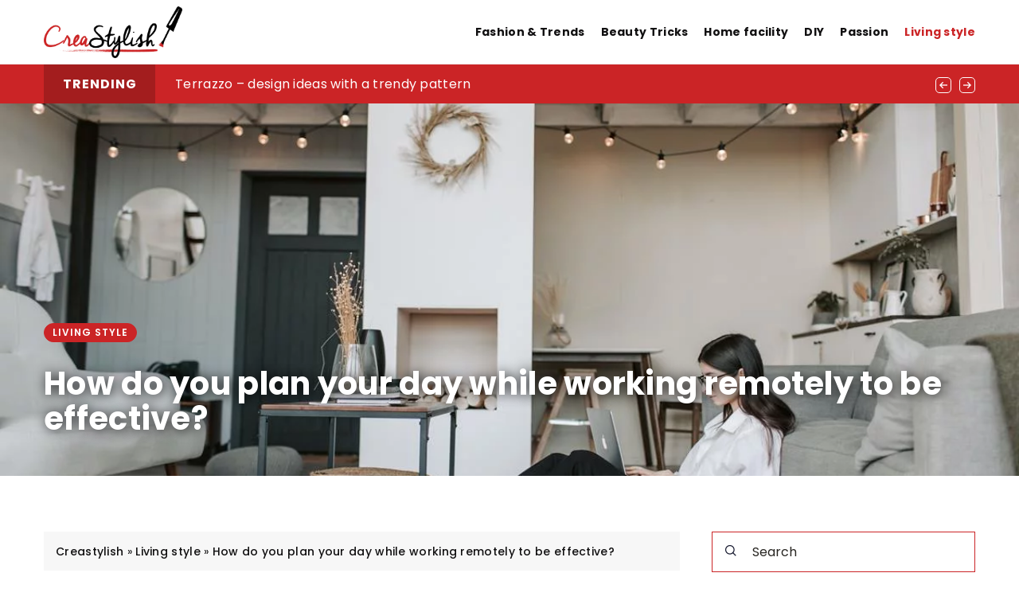

--- FILE ---
content_type: text/html; charset=UTF-8
request_url: https://creastylish.com/how-do-you-plan-your-day-while-working-remotely-to-be-effective/
body_size: 16563
content:
<!DOCTYPE html>
<html lang="en">
<head><meta charset="UTF-8"><script>if(navigator.userAgent.match(/MSIE|Internet Explorer/i)||navigator.userAgent.match(/Trident\/7\..*?rv:11/i)){var href=document.location.href;if(!href.match(/[?&]nowprocket/)){if(href.indexOf("?")==-1){if(href.indexOf("#")==-1){document.location.href=href+"?nowprocket=1"}else{document.location.href=href.replace("#","?nowprocket=1#")}}else{if(href.indexOf("#")==-1){document.location.href=href+"&nowprocket=1"}else{document.location.href=href.replace("#","&nowprocket=1#")}}}}</script><script>(()=>{class RocketLazyLoadScripts{constructor(){this.v="1.2.6",this.triggerEvents=["keydown","mousedown","mousemove","touchmove","touchstart","touchend","wheel"],this.userEventHandler=this.t.bind(this),this.touchStartHandler=this.i.bind(this),this.touchMoveHandler=this.o.bind(this),this.touchEndHandler=this.h.bind(this),this.clickHandler=this.u.bind(this),this.interceptedClicks=[],this.interceptedClickListeners=[],this.l(this),window.addEventListener("pageshow",(t=>{this.persisted=t.persisted,this.everythingLoaded&&this.m()})),this.CSPIssue=sessionStorage.getItem("rocketCSPIssue"),document.addEventListener("securitypolicyviolation",(t=>{this.CSPIssue||"script-src-elem"!==t.violatedDirective||"data"!==t.blockedURI||(this.CSPIssue=!0,sessionStorage.setItem("rocketCSPIssue",!0))})),document.addEventListener("DOMContentLoaded",(()=>{this.k()})),this.delayedScripts={normal:[],async:[],defer:[]},this.trash=[],this.allJQueries=[]}p(t){document.hidden?t.t():(this.triggerEvents.forEach((e=>window.addEventListener(e,t.userEventHandler,{passive:!0}))),window.addEventListener("touchstart",t.touchStartHandler,{passive:!0}),window.addEventListener("mousedown",t.touchStartHandler),document.addEventListener("visibilitychange",t.userEventHandler))}_(){this.triggerEvents.forEach((t=>window.removeEventListener(t,this.userEventHandler,{passive:!0}))),document.removeEventListener("visibilitychange",this.userEventHandler)}i(t){"HTML"!==t.target.tagName&&(window.addEventListener("touchend",this.touchEndHandler),window.addEventListener("mouseup",this.touchEndHandler),window.addEventListener("touchmove",this.touchMoveHandler,{passive:!0}),window.addEventListener("mousemove",this.touchMoveHandler),t.target.addEventListener("click",this.clickHandler),this.L(t.target,!0),this.S(t.target,"onclick","rocket-onclick"),this.C())}o(t){window.removeEventListener("touchend",this.touchEndHandler),window.removeEventListener("mouseup",this.touchEndHandler),window.removeEventListener("touchmove",this.touchMoveHandler,{passive:!0}),window.removeEventListener("mousemove",this.touchMoveHandler),t.target.removeEventListener("click",this.clickHandler),this.L(t.target,!1),this.S(t.target,"rocket-onclick","onclick"),this.M()}h(){window.removeEventListener("touchend",this.touchEndHandler),window.removeEventListener("mouseup",this.touchEndHandler),window.removeEventListener("touchmove",this.touchMoveHandler,{passive:!0}),window.removeEventListener("mousemove",this.touchMoveHandler)}u(t){t.target.removeEventListener("click",this.clickHandler),this.L(t.target,!1),this.S(t.target,"rocket-onclick","onclick"),this.interceptedClicks.push(t),t.preventDefault(),t.stopPropagation(),t.stopImmediatePropagation(),this.M()}O(){window.removeEventListener("touchstart",this.touchStartHandler,{passive:!0}),window.removeEventListener("mousedown",this.touchStartHandler),this.interceptedClicks.forEach((t=>{t.target.dispatchEvent(new MouseEvent("click",{view:t.view,bubbles:!0,cancelable:!0}))}))}l(t){EventTarget.prototype.addEventListenerWPRocketBase=EventTarget.prototype.addEventListener,EventTarget.prototype.addEventListener=function(e,i,o){"click"!==e||t.windowLoaded||i===t.clickHandler||t.interceptedClickListeners.push({target:this,func:i,options:o}),(this||window).addEventListenerWPRocketBase(e,i,o)}}L(t,e){this.interceptedClickListeners.forEach((i=>{i.target===t&&(e?t.removeEventListener("click",i.func,i.options):t.addEventListener("click",i.func,i.options))})),t.parentNode!==document.documentElement&&this.L(t.parentNode,e)}D(){return new Promise((t=>{this.P?this.M=t:t()}))}C(){this.P=!0}M(){this.P=!1}S(t,e,i){t.hasAttribute&&t.hasAttribute(e)&&(event.target.setAttribute(i,event.target.getAttribute(e)),event.target.removeAttribute(e))}t(){this._(this),"loading"===document.readyState?document.addEventListener("DOMContentLoaded",this.R.bind(this)):this.R()}k(){let t=[];document.querySelectorAll("script[type=rocketlazyloadscript][data-rocket-src]").forEach((e=>{let i=e.getAttribute("data-rocket-src");if(i&&!i.startsWith("data:")){0===i.indexOf("//")&&(i=location.protocol+i);try{const o=new URL(i).origin;o!==location.origin&&t.push({src:o,crossOrigin:e.crossOrigin||"module"===e.getAttribute("data-rocket-type")})}catch(t){}}})),t=[...new Map(t.map((t=>[JSON.stringify(t),t]))).values()],this.T(t,"preconnect")}async R(){this.lastBreath=Date.now(),this.j(this),this.F(this),this.I(),this.W(),this.q(),await this.A(this.delayedScripts.normal),await this.A(this.delayedScripts.defer),await this.A(this.delayedScripts.async);try{await this.U(),await this.H(this),await this.J()}catch(t){console.error(t)}window.dispatchEvent(new Event("rocket-allScriptsLoaded")),this.everythingLoaded=!0,this.D().then((()=>{this.O()})),this.N()}W(){document.querySelectorAll("script[type=rocketlazyloadscript]").forEach((t=>{t.hasAttribute("data-rocket-src")?t.hasAttribute("async")&&!1!==t.async?this.delayedScripts.async.push(t):t.hasAttribute("defer")&&!1!==t.defer||"module"===t.getAttribute("data-rocket-type")?this.delayedScripts.defer.push(t):this.delayedScripts.normal.push(t):this.delayedScripts.normal.push(t)}))}async B(t){if(await this.G(),!0!==t.noModule||!("noModule"in HTMLScriptElement.prototype))return new Promise((e=>{let i;function o(){(i||t).setAttribute("data-rocket-status","executed"),e()}try{if(navigator.userAgent.indexOf("Firefox/")>0||""===navigator.vendor||this.CSPIssue)i=document.createElement("script"),[...t.attributes].forEach((t=>{let e=t.nodeName;"type"!==e&&("data-rocket-type"===e&&(e="type"),"data-rocket-src"===e&&(e="src"),i.setAttribute(e,t.nodeValue))})),t.text&&(i.text=t.text),i.hasAttribute("src")?(i.addEventListener("load",o),i.addEventListener("error",(function(){i.setAttribute("data-rocket-status","failed-network"),e()})),setTimeout((()=>{i.isConnected||e()}),1)):(i.text=t.text,o()),t.parentNode.replaceChild(i,t);else{const i=t.getAttribute("data-rocket-type"),s=t.getAttribute("data-rocket-src");i?(t.type=i,t.removeAttribute("data-rocket-type")):t.removeAttribute("type"),t.addEventListener("load",o),t.addEventListener("error",(i=>{this.CSPIssue&&i.target.src.startsWith("data:")?(console.log("WPRocket: data-uri blocked by CSP -> fallback"),t.removeAttribute("src"),this.B(t).then(e)):(t.setAttribute("data-rocket-status","failed-network"),e())})),s?(t.removeAttribute("data-rocket-src"),t.src=s):t.src="data:text/javascript;base64,"+window.btoa(unescape(encodeURIComponent(t.text)))}}catch(i){t.setAttribute("data-rocket-status","failed-transform"),e()}}));t.setAttribute("data-rocket-status","skipped")}async A(t){const e=t.shift();return e&&e.isConnected?(await this.B(e),this.A(t)):Promise.resolve()}q(){this.T([...this.delayedScripts.normal,...this.delayedScripts.defer,...this.delayedScripts.async],"preload")}T(t,e){var i=document.createDocumentFragment();t.forEach((t=>{const o=t.getAttribute&&t.getAttribute("data-rocket-src")||t.src;if(o&&!o.startsWith("data:")){const s=document.createElement("link");s.href=o,s.rel=e,"preconnect"!==e&&(s.as="script"),t.getAttribute&&"module"===t.getAttribute("data-rocket-type")&&(s.crossOrigin=!0),t.crossOrigin&&(s.crossOrigin=t.crossOrigin),t.integrity&&(s.integrity=t.integrity),i.appendChild(s),this.trash.push(s)}})),document.head.appendChild(i)}j(t){let e={};function i(i,o){return e[o].eventsToRewrite.indexOf(i)>=0&&!t.everythingLoaded?"rocket-"+i:i}function o(t,o){!function(t){e[t]||(e[t]={originalFunctions:{add:t.addEventListener,remove:t.removeEventListener},eventsToRewrite:[]},t.addEventListener=function(){arguments[0]=i(arguments[0],t),e[t].originalFunctions.add.apply(t,arguments)},t.removeEventListener=function(){arguments[0]=i(arguments[0],t),e[t].originalFunctions.remove.apply(t,arguments)})}(t),e[t].eventsToRewrite.push(o)}function s(e,i){let o=e[i];e[i]=null,Object.defineProperty(e,i,{get:()=>o||function(){},set(s){t.everythingLoaded?o=s:e["rocket"+i]=o=s}})}o(document,"DOMContentLoaded"),o(window,"DOMContentLoaded"),o(window,"load"),o(window,"pageshow"),o(document,"readystatechange"),s(document,"onreadystatechange"),s(window,"onload"),s(window,"onpageshow");try{Object.defineProperty(document,"readyState",{get:()=>t.rocketReadyState,set(e){t.rocketReadyState=e},configurable:!0}),document.readyState="loading"}catch(t){console.log("WPRocket DJE readyState conflict, bypassing")}}F(t){let e;function i(e){return t.everythingLoaded?e:e.split(" ").map((t=>"load"===t||0===t.indexOf("load.")?"rocket-jquery-load":t)).join(" ")}function o(o){function s(t){const e=o.fn[t];o.fn[t]=o.fn.init.prototype[t]=function(){return this[0]===window&&("string"==typeof arguments[0]||arguments[0]instanceof String?arguments[0]=i(arguments[0]):"object"==typeof arguments[0]&&Object.keys(arguments[0]).forEach((t=>{const e=arguments[0][t];delete arguments[0][t],arguments[0][i(t)]=e}))),e.apply(this,arguments),this}}o&&o.fn&&!t.allJQueries.includes(o)&&(o.fn.ready=o.fn.init.prototype.ready=function(e){return t.domReadyFired?e.bind(document)(o):document.addEventListener("rocket-DOMContentLoaded",(()=>e.bind(document)(o))),o([])},s("on"),s("one"),t.allJQueries.push(o)),e=o}o(window.jQuery),Object.defineProperty(window,"jQuery",{get:()=>e,set(t){o(t)}})}async H(t){const e=document.querySelector("script[data-webpack]");e&&(await async function(){return new Promise((t=>{e.addEventListener("load",t),e.addEventListener("error",t)}))}(),await t.K(),await t.H(t))}async U(){this.domReadyFired=!0;try{document.readyState="interactive"}catch(t){}await this.G(),document.dispatchEvent(new Event("rocket-readystatechange")),await this.G(),document.rocketonreadystatechange&&document.rocketonreadystatechange(),await this.G(),document.dispatchEvent(new Event("rocket-DOMContentLoaded")),await this.G(),window.dispatchEvent(new Event("rocket-DOMContentLoaded"))}async J(){try{document.readyState="complete"}catch(t){}await this.G(),document.dispatchEvent(new Event("rocket-readystatechange")),await this.G(),document.rocketonreadystatechange&&document.rocketonreadystatechange(),await this.G(),window.dispatchEvent(new Event("rocket-load")),await this.G(),window.rocketonload&&window.rocketonload(),await this.G(),this.allJQueries.forEach((t=>t(window).trigger("rocket-jquery-load"))),await this.G();const t=new Event("rocket-pageshow");t.persisted=this.persisted,window.dispatchEvent(t),await this.G(),window.rocketonpageshow&&window.rocketonpageshow({persisted:this.persisted}),this.windowLoaded=!0}m(){document.onreadystatechange&&document.onreadystatechange(),window.onload&&window.onload(),window.onpageshow&&window.onpageshow({persisted:this.persisted})}I(){const t=new Map;document.write=document.writeln=function(e){const i=document.currentScript;i||console.error("WPRocket unable to document.write this: "+e);const o=document.createRange(),s=i.parentElement;let n=t.get(i);void 0===n&&(n=i.nextSibling,t.set(i,n));const c=document.createDocumentFragment();o.setStart(c,0),c.appendChild(o.createContextualFragment(e)),s.insertBefore(c,n)}}async G(){Date.now()-this.lastBreath>45&&(await this.K(),this.lastBreath=Date.now())}async K(){return document.hidden?new Promise((t=>setTimeout(t))):new Promise((t=>requestAnimationFrame(t)))}N(){this.trash.forEach((t=>t.remove()))}static run(){const t=new RocketLazyLoadScripts;t.p(t)}}RocketLazyLoadScripts.run()})();</script>
	
	<meta name="viewport" content="width=device-width, initial-scale=1">
		<meta name='robots' content='index, follow, max-image-preview:large, max-snippet:-1, max-video-preview:-1' />

	<!-- This site is optimized with the Yoast SEO plugin v23.4 - https://yoast.com/wordpress/plugins/seo/ -->
	<title>How do you plan your day while working remotely to be effective? - Creastylish</title>
	<meta name="description" content="Check out our blog article How do you plan your day while working remotely to be effective? ✔️ Expect a solid dose of accurate and informative content!" />
	<link rel="canonical" href="https://creastylish.com/how-do-you-plan-your-day-while-working-remotely-to-be-effective/" />
	<meta property="og:locale" content="en_US" />
	<meta property="og:type" content="article" />
	<meta property="og:title" content="How do you plan your day while working remotely to be effective? - Creastylish" />
	<meta property="og:description" content="Check out our blog article How do you plan your day while working remotely to be effective? ✔️ Expect a solid dose of accurate and informative content!" />
	<meta property="og:url" content="https://creastylish.com/how-do-you-plan-your-day-while-working-remotely-to-be-effective/" />
	<meta property="og:site_name" content="Creastylish" />
	<meta property="og:image" content="https://creastylish.com/wp-content/uploads/2021/01/pexels-vlada-karpovich-4050299-Copy.jpg" />
	<meta property="og:image:width" content="1200" />
	<meta property="og:image:height" content="800" />
	<meta property="og:image:type" content="image/jpeg" />
	<meta name="author" content="Graciela Fagan" />
	<meta name="twitter:card" content="summary_large_image" />
	<meta name="twitter:label1" content="Written by" />
	<meta name="twitter:data1" content="Graciela Fagan" />
	<meta name="twitter:label2" content="Est. reading time" />
	<meta name="twitter:data2" content="1 minute" />
	<script type="application/ld+json" class="yoast-schema-graph">{"@context":"https://schema.org","@graph":[{"@type":"WebPage","@id":"https://creastylish.com/how-do-you-plan-your-day-while-working-remotely-to-be-effective/","url":"https://creastylish.com/how-do-you-plan-your-day-while-working-remotely-to-be-effective/","name":"How do you plan your day while working remotely to be effective? - Creastylish","isPartOf":{"@id":"https://creastylish.com/#website"},"primaryImageOfPage":{"@id":"https://creastylish.com/how-do-you-plan-your-day-while-working-remotely-to-be-effective/#primaryimage"},"image":{"@id":"https://creastylish.com/how-do-you-plan-your-day-while-working-remotely-to-be-effective/#primaryimage"},"thumbnailUrl":"https://creastylish.com/wp-content/uploads/2021/01/pexels-vlada-karpovich-4050299-Copy.jpg","datePublished":"2021-01-25T08:27:00+00:00","dateModified":"2022-03-08T17:09:10+00:00","description":"Check out our blog article How do you plan your day while working remotely to be effective? ✔️ Expect a solid dose of accurate and informative content!","inLanguage":"en-US","potentialAction":[{"@type":"ReadAction","target":["https://creastylish.com/how-do-you-plan-your-day-while-working-remotely-to-be-effective/"]}]},{"@type":"ImageObject","inLanguage":"en-US","@id":"https://creastylish.com/how-do-you-plan-your-day-while-working-remotely-to-be-effective/#primaryimage","url":"https://creastylish.com/wp-content/uploads/2021/01/pexels-vlada-karpovich-4050299-Copy.jpg","contentUrl":"https://creastylish.com/wp-content/uploads/2021/01/pexels-vlada-karpovich-4050299-Copy.jpg","width":1200,"height":800,"caption":"foto: Vlada Karpovich/Pexels"},{"@type":"WebSite","@id":"https://creastylish.com/#website","url":"https://creastylish.com/","name":"Creastylish","description":"","potentialAction":[{"@type":"SearchAction","target":{"@type":"EntryPoint","urlTemplate":"https://creastylish.com/?s={search_term_string}"},"query-input":{"@type":"PropertyValueSpecification","valueRequired":true,"valueName":"search_term_string"}}],"inLanguage":"en-US"}]}</script>
	<!-- / Yoast SEO plugin. -->


<link rel='dns-prefetch' href='//cdnjs.cloudflare.com' />

<!-- creastylish.com is managing ads with Advanced Ads 1.54.1 --><!--noptimize--><script id="creas-ready">
			window.advanced_ads_ready=function(e,a){a=a||"complete";var d=function(e){return"interactive"===a?"loading"!==e:"complete"===e};d(document.readyState)?e():document.addEventListener("readystatechange",(function(a){d(a.target.readyState)&&e()}),{once:"interactive"===a})},window.advanced_ads_ready_queue=window.advanced_ads_ready_queue||[];		</script>
		<!--/noptimize--><style id='wp-emoji-styles-inline-css' type='text/css'>

	img.wp-smiley, img.emoji {
		display: inline !important;
		border: none !important;
		box-shadow: none !important;
		height: 1em !important;
		width: 1em !important;
		margin: 0 0.07em !important;
		vertical-align: -0.1em !important;
		background: none !important;
		padding: 0 !important;
	}
</style>
<style id='classic-theme-styles-inline-css' type='text/css'>
/*! This file is auto-generated */
.wp-block-button__link{color:#fff;background-color:#32373c;border-radius:9999px;box-shadow:none;text-decoration:none;padding:calc(.667em + 2px) calc(1.333em + 2px);font-size:1.125em}.wp-block-file__button{background:#32373c;color:#fff;text-decoration:none}
</style>
<style id='global-styles-inline-css' type='text/css'>
:root{--wp--preset--aspect-ratio--square: 1;--wp--preset--aspect-ratio--4-3: 4/3;--wp--preset--aspect-ratio--3-4: 3/4;--wp--preset--aspect-ratio--3-2: 3/2;--wp--preset--aspect-ratio--2-3: 2/3;--wp--preset--aspect-ratio--16-9: 16/9;--wp--preset--aspect-ratio--9-16: 9/16;--wp--preset--color--black: #000000;--wp--preset--color--cyan-bluish-gray: #abb8c3;--wp--preset--color--white: #ffffff;--wp--preset--color--pale-pink: #f78da7;--wp--preset--color--vivid-red: #cf2e2e;--wp--preset--color--luminous-vivid-orange: #ff6900;--wp--preset--color--luminous-vivid-amber: #fcb900;--wp--preset--color--light-green-cyan: #7bdcb5;--wp--preset--color--vivid-green-cyan: #00d084;--wp--preset--color--pale-cyan-blue: #8ed1fc;--wp--preset--color--vivid-cyan-blue: #0693e3;--wp--preset--color--vivid-purple: #9b51e0;--wp--preset--gradient--vivid-cyan-blue-to-vivid-purple: linear-gradient(135deg,rgba(6,147,227,1) 0%,rgb(155,81,224) 100%);--wp--preset--gradient--light-green-cyan-to-vivid-green-cyan: linear-gradient(135deg,rgb(122,220,180) 0%,rgb(0,208,130) 100%);--wp--preset--gradient--luminous-vivid-amber-to-luminous-vivid-orange: linear-gradient(135deg,rgba(252,185,0,1) 0%,rgba(255,105,0,1) 100%);--wp--preset--gradient--luminous-vivid-orange-to-vivid-red: linear-gradient(135deg,rgba(255,105,0,1) 0%,rgb(207,46,46) 100%);--wp--preset--gradient--very-light-gray-to-cyan-bluish-gray: linear-gradient(135deg,rgb(238,238,238) 0%,rgb(169,184,195) 100%);--wp--preset--gradient--cool-to-warm-spectrum: linear-gradient(135deg,rgb(74,234,220) 0%,rgb(151,120,209) 20%,rgb(207,42,186) 40%,rgb(238,44,130) 60%,rgb(251,105,98) 80%,rgb(254,248,76) 100%);--wp--preset--gradient--blush-light-purple: linear-gradient(135deg,rgb(255,206,236) 0%,rgb(152,150,240) 100%);--wp--preset--gradient--blush-bordeaux: linear-gradient(135deg,rgb(254,205,165) 0%,rgb(254,45,45) 50%,rgb(107,0,62) 100%);--wp--preset--gradient--luminous-dusk: linear-gradient(135deg,rgb(255,203,112) 0%,rgb(199,81,192) 50%,rgb(65,88,208) 100%);--wp--preset--gradient--pale-ocean: linear-gradient(135deg,rgb(255,245,203) 0%,rgb(182,227,212) 50%,rgb(51,167,181) 100%);--wp--preset--gradient--electric-grass: linear-gradient(135deg,rgb(202,248,128) 0%,rgb(113,206,126) 100%);--wp--preset--gradient--midnight: linear-gradient(135deg,rgb(2,3,129) 0%,rgb(40,116,252) 100%);--wp--preset--font-size--small: 13px;--wp--preset--font-size--medium: 20px;--wp--preset--font-size--large: 36px;--wp--preset--font-size--x-large: 42px;--wp--preset--spacing--20: 0.44rem;--wp--preset--spacing--30: 0.67rem;--wp--preset--spacing--40: 1rem;--wp--preset--spacing--50: 1.5rem;--wp--preset--spacing--60: 2.25rem;--wp--preset--spacing--70: 3.38rem;--wp--preset--spacing--80: 5.06rem;--wp--preset--shadow--natural: 6px 6px 9px rgba(0, 0, 0, 0.2);--wp--preset--shadow--deep: 12px 12px 50px rgba(0, 0, 0, 0.4);--wp--preset--shadow--sharp: 6px 6px 0px rgba(0, 0, 0, 0.2);--wp--preset--shadow--outlined: 6px 6px 0px -3px rgba(255, 255, 255, 1), 6px 6px rgba(0, 0, 0, 1);--wp--preset--shadow--crisp: 6px 6px 0px rgba(0, 0, 0, 1);}:where(.is-layout-flex){gap: 0.5em;}:where(.is-layout-grid){gap: 0.5em;}body .is-layout-flex{display: flex;}.is-layout-flex{flex-wrap: wrap;align-items: center;}.is-layout-flex > :is(*, div){margin: 0;}body .is-layout-grid{display: grid;}.is-layout-grid > :is(*, div){margin: 0;}:where(.wp-block-columns.is-layout-flex){gap: 2em;}:where(.wp-block-columns.is-layout-grid){gap: 2em;}:where(.wp-block-post-template.is-layout-flex){gap: 1.25em;}:where(.wp-block-post-template.is-layout-grid){gap: 1.25em;}.has-black-color{color: var(--wp--preset--color--black) !important;}.has-cyan-bluish-gray-color{color: var(--wp--preset--color--cyan-bluish-gray) !important;}.has-white-color{color: var(--wp--preset--color--white) !important;}.has-pale-pink-color{color: var(--wp--preset--color--pale-pink) !important;}.has-vivid-red-color{color: var(--wp--preset--color--vivid-red) !important;}.has-luminous-vivid-orange-color{color: var(--wp--preset--color--luminous-vivid-orange) !important;}.has-luminous-vivid-amber-color{color: var(--wp--preset--color--luminous-vivid-amber) !important;}.has-light-green-cyan-color{color: var(--wp--preset--color--light-green-cyan) !important;}.has-vivid-green-cyan-color{color: var(--wp--preset--color--vivid-green-cyan) !important;}.has-pale-cyan-blue-color{color: var(--wp--preset--color--pale-cyan-blue) !important;}.has-vivid-cyan-blue-color{color: var(--wp--preset--color--vivid-cyan-blue) !important;}.has-vivid-purple-color{color: var(--wp--preset--color--vivid-purple) !important;}.has-black-background-color{background-color: var(--wp--preset--color--black) !important;}.has-cyan-bluish-gray-background-color{background-color: var(--wp--preset--color--cyan-bluish-gray) !important;}.has-white-background-color{background-color: var(--wp--preset--color--white) !important;}.has-pale-pink-background-color{background-color: var(--wp--preset--color--pale-pink) !important;}.has-vivid-red-background-color{background-color: var(--wp--preset--color--vivid-red) !important;}.has-luminous-vivid-orange-background-color{background-color: var(--wp--preset--color--luminous-vivid-orange) !important;}.has-luminous-vivid-amber-background-color{background-color: var(--wp--preset--color--luminous-vivid-amber) !important;}.has-light-green-cyan-background-color{background-color: var(--wp--preset--color--light-green-cyan) !important;}.has-vivid-green-cyan-background-color{background-color: var(--wp--preset--color--vivid-green-cyan) !important;}.has-pale-cyan-blue-background-color{background-color: var(--wp--preset--color--pale-cyan-blue) !important;}.has-vivid-cyan-blue-background-color{background-color: var(--wp--preset--color--vivid-cyan-blue) !important;}.has-vivid-purple-background-color{background-color: var(--wp--preset--color--vivid-purple) !important;}.has-black-border-color{border-color: var(--wp--preset--color--black) !important;}.has-cyan-bluish-gray-border-color{border-color: var(--wp--preset--color--cyan-bluish-gray) !important;}.has-white-border-color{border-color: var(--wp--preset--color--white) !important;}.has-pale-pink-border-color{border-color: var(--wp--preset--color--pale-pink) !important;}.has-vivid-red-border-color{border-color: var(--wp--preset--color--vivid-red) !important;}.has-luminous-vivid-orange-border-color{border-color: var(--wp--preset--color--luminous-vivid-orange) !important;}.has-luminous-vivid-amber-border-color{border-color: var(--wp--preset--color--luminous-vivid-amber) !important;}.has-light-green-cyan-border-color{border-color: var(--wp--preset--color--light-green-cyan) !important;}.has-vivid-green-cyan-border-color{border-color: var(--wp--preset--color--vivid-green-cyan) !important;}.has-pale-cyan-blue-border-color{border-color: var(--wp--preset--color--pale-cyan-blue) !important;}.has-vivid-cyan-blue-border-color{border-color: var(--wp--preset--color--vivid-cyan-blue) !important;}.has-vivid-purple-border-color{border-color: var(--wp--preset--color--vivid-purple) !important;}.has-vivid-cyan-blue-to-vivid-purple-gradient-background{background: var(--wp--preset--gradient--vivid-cyan-blue-to-vivid-purple) !important;}.has-light-green-cyan-to-vivid-green-cyan-gradient-background{background: var(--wp--preset--gradient--light-green-cyan-to-vivid-green-cyan) !important;}.has-luminous-vivid-amber-to-luminous-vivid-orange-gradient-background{background: var(--wp--preset--gradient--luminous-vivid-amber-to-luminous-vivid-orange) !important;}.has-luminous-vivid-orange-to-vivid-red-gradient-background{background: var(--wp--preset--gradient--luminous-vivid-orange-to-vivid-red) !important;}.has-very-light-gray-to-cyan-bluish-gray-gradient-background{background: var(--wp--preset--gradient--very-light-gray-to-cyan-bluish-gray) !important;}.has-cool-to-warm-spectrum-gradient-background{background: var(--wp--preset--gradient--cool-to-warm-spectrum) !important;}.has-blush-light-purple-gradient-background{background: var(--wp--preset--gradient--blush-light-purple) !important;}.has-blush-bordeaux-gradient-background{background: var(--wp--preset--gradient--blush-bordeaux) !important;}.has-luminous-dusk-gradient-background{background: var(--wp--preset--gradient--luminous-dusk) !important;}.has-pale-ocean-gradient-background{background: var(--wp--preset--gradient--pale-ocean) !important;}.has-electric-grass-gradient-background{background: var(--wp--preset--gradient--electric-grass) !important;}.has-midnight-gradient-background{background: var(--wp--preset--gradient--midnight) !important;}.has-small-font-size{font-size: var(--wp--preset--font-size--small) !important;}.has-medium-font-size{font-size: var(--wp--preset--font-size--medium) !important;}.has-large-font-size{font-size: var(--wp--preset--font-size--large) !important;}.has-x-large-font-size{font-size: var(--wp--preset--font-size--x-large) !important;}
:where(.wp-block-post-template.is-layout-flex){gap: 1.25em;}:where(.wp-block-post-template.is-layout-grid){gap: 1.25em;}
:where(.wp-block-columns.is-layout-flex){gap: 2em;}:where(.wp-block-columns.is-layout-grid){gap: 2em;}
:root :where(.wp-block-pullquote){font-size: 1.5em;line-height: 1.6;}
</style>
<link data-minify="1" rel='stylesheet' id='mainstyle-css' href='https://creastylish.com/wp-content/cache/min/1/wp-content/themes/knight-theme/style.css?ver=1702886508' type='text/css' media='all' />
<script type="text/javascript" src="https://creastylish.com/wp-includes/js/jquery/jquery.min.js?ver=3.7.1" id="jquery-core-js"></script>
<script type="text/javascript" src="https://creastylish.com/wp-includes/js/jquery/jquery-migrate.min.js?ver=3.4.1" id="jquery-migrate-js" data-rocket-defer defer></script>
<script  type="application/ld+json">
        {
          "@context": "https://schema.org",
          "@type": "BreadcrumbList",
          "itemListElement": [{"@type": "ListItem","position": 1,"name": "creastylish","item": "https://creastylish.com" },{"@type": "ListItem","position": 2,"name": "Living style","item": "https://creastylish.com/category/living-style/" },{"@type": "ListItem","position": 3,"name": "How do you plan your day while working remotely to be effective?"}]
        }
        </script>    <style>
    @font-face {font-family: 'Poppins';font-style: normal;font-weight: 400;src: url('https://creastylish.com/wp-content/themes/knight-theme/fonts/Poppins-Regular.ttf');font-display: swap;}
    @font-face {font-family: 'Poppins';font-style: normal;font-weight: 500;src: url('https://creastylish.com/wp-content/themes/knight-theme/fonts/Poppins-Medium.ttf');font-display: swap;}
    @font-face {font-family: 'Poppins';font-style: normal;font-weight: 600;src: url('https://creastylish.com/wp-content/themes/knight-theme/fonts/Poppins-SemiBold.ttf');font-display: swap;}
    @font-face {font-family: 'Poppins';font-style: normal;font-weight: 700;src: url('https://creastylish.com/wp-content/themes/knight-theme/fonts/Poppins-Bold.ttf');font-display: swap;}
    @font-face {font-family: 'Poppins';font-style: normal;font-weight: 800;src: url('https://creastylish.com/wp-content/themes/knight-theme/fonts/Poppins-ExtraBold.ttf');font-display: swap;}
    </style>
<script  type="application/ld+json">
        {
          "@context": "https://schema.org",
          "@type": "Article",
          "headline": "How do you plan your day while working remotely to be effective?",
          "image": "https://creastylish.com/wp-content/uploads/2021/01/pexels-vlada-karpovich-4050299-Copy.jpg",
          "datePublished": "2021-01-25",
          "dateModified": "2022-03-08",
          "author": {
            "@type": "Person",
            "name": "Graciela Fagan"
          },
           "publisher": {
            "@type": "Organization",
            "name": "Creastylish",
            "logo": {
              "@type": "ImageObject",
              "url": "https://creastylish.com/wp-content/uploads/2023/12/CreaStylish@3x-e1702811936954.png"
            }
          }

        }
        </script><link rel="icon" href="https://creastylish.com/wp-content/uploads/2020/12/creafav-100x100.png" sizes="32x32" />
<link rel="icon" href="https://creastylish.com/wp-content/uploads/2020/12/creafav.png" sizes="192x192" />
<link rel="apple-touch-icon" href="https://creastylish.com/wp-content/uploads/2020/12/creafav.png" />
<meta name="msapplication-TileImage" content="https://creastylish.com/wp-content/uploads/2020/12/creafav.png" />
<noscript><style id="rocket-lazyload-nojs-css">.rll-youtube-player, [data-lazy-src]{display:none !important;}</style></noscript>

	<!-- Global site tag (gtag.js) - Google Analytics -->
	<script type="rocketlazyloadscript" async data-rocket-src="https://www.googletagmanager.com/gtag/js?id=G-T47R7TD26V"></script>
	<script type="rocketlazyloadscript">
	  window.dataLayer = window.dataLayer || [];
	  function gtag(){dataLayer.push(arguments);}
	  gtag('js', new Date());

	  gtag('config', 'G-T47R7TD26V');
	</script>
</head>

<body class="post-template-default single single-post postid-2042 single-format-standard aa-prefix-creas-">


	<header class="k_header">
		<div class="k_conatiner k-flex-between">
			<nav id="mainnav" class="mainnav" role="navigation">
				<div class="menu-glowne-container"><ul id="menu-glowne" class="menu"><li id="menu-item-6764" class="menu-item menu-item-type-taxonomy menu-item-object-category menu-item-has-children menu-item-6764"><a href="https://creastylish.com/category/fashion-trends/">Fashion &amp; Trends</a>
<ul class="sub-menu">
	<li id="menu-item-6767" class="menu-item menu-item-type-taxonomy menu-item-object-category menu-item-6767"><a href="https://creastylish.com/category/fashion-trends/trends/">Trends</a></li>
	<li id="menu-item-6766" class="menu-item menu-item-type-taxonomy menu-item-object-category menu-item-6766"><a href="https://creastylish.com/category/fashion-trends/stylistics/">Stylistics</a></li>
	<li id="menu-item-6765" class="menu-item menu-item-type-taxonomy menu-item-object-category menu-item-6765"><a href="https://creastylish.com/category/fashion-trends/fashion-hacks/">Fashion hacks</a></li>
</ul>
</li>
<li id="menu-item-6768" class="menu-item menu-item-type-taxonomy menu-item-object-category menu-item-has-children menu-item-6768"><a href="https://creastylish.com/category/beauty-tricks/">Beauty Tricks</a>
<ul class="sub-menu">
	<li id="menu-item-6770" class="menu-item menu-item-type-taxonomy menu-item-object-category menu-item-6770"><a href="https://creastylish.com/category/beauty-tricks/make-up/">Make-up</a></li>
	<li id="menu-item-6769" class="menu-item menu-item-type-taxonomy menu-item-object-category menu-item-6769"><a href="https://creastylish.com/category/beauty-tricks/hairstyles/">Hairstyles</a></li>
	<li id="menu-item-6771" class="menu-item menu-item-type-taxonomy menu-item-object-category menu-item-6771"><a href="https://creastylish.com/category/beauty-tricks/manicure/">Manicure</a></li>
	<li id="menu-item-6772" class="menu-item menu-item-type-taxonomy menu-item-object-category menu-item-6772"><a href="https://creastylish.com/category/beauty-tricks/beauty-care/">Beauty care</a></li>
</ul>
</li>
<li id="menu-item-6773" class="menu-item menu-item-type-taxonomy menu-item-object-category menu-item-6773"><a href="https://creastylish.com/category/home-facility/">Home facility</a></li>
<li id="menu-item-1212" class="menu-item menu-item-type-taxonomy menu-item-object-category menu-item-1212"><a href="https://creastylish.com/category/diy/">DIY</a></li>
<li id="menu-item-1214" class="menu-item menu-item-type-taxonomy menu-item-object-category menu-item-1214"><a href="https://creastylish.com/category/passion/">Passion</a></li>
<li id="menu-item-1215" class="menu-item menu-item-type-taxonomy menu-item-object-category current-post-ancestor current-menu-parent current-post-parent menu-item-1215"><a href="https://creastylish.com/category/living-style/">Living style</a></li>
</ul></div>			</nav>
			<div class="k_logo">
								<a href="https://creastylish.com/">
					<img width="500" height="187" src="https://creastylish.com/wp-content/uploads/2023/12/CreaStylish@3x-e1702811936954.png" class="logo-main" alt="creastylish.com">
				</a>
							</div>
			<div class="mobile-menu">
				<div id="btn-menu">
					<svg class="ham hamRotate ham8" viewBox="0 0 100 100" width="80" onclick="this.classList.toggle('active')">
						<path class="line top" d="m 30,33 h 40 c 3.722839,0 7.5,3.126468 7.5,8.578427 0,5.451959 -2.727029,8.421573 -7.5,8.421573 h -20" />
						<path class="line middle"d="m 30,50 h 40" />
						<path class="line bottom" d="m 70,67 h -40 c 0,0 -7.5,-0.802118 -7.5,-8.365747 0,-7.563629 7.5,-8.634253 7.5,-8.634253 h 20" />
					</svg>
				</div>
			</div>
		</div>
	</header>


<section class="k_bar-post-section k-flex-v-center">
	<div class="k_conatiner k_conatiner-col">
		<div class="k_bar-title k-flex k-flex-v-center k-flex-center">Trending</div>
		<div class="k-bar-container k-flex k-flex-v-center">
			<div class="k_bar-post k-flex k-bar-post-slick"><div class="k_bar-post-item k-flex"><a class="k_post-title" href="https://creastylish.com/buying-guide-engraving-fingerprint-wedding-band-rings/">Buying Guide: Engraving Fingerprint Wedding Band &#038; Rings</a></div><div class="k_bar-post-item k-flex"><a class="k_post-title" href="https://creastylish.com/terrazzo-design-ideas-with-a-trendy-pattern/">Terrazzo &#8211; design ideas with a trendy pattern</a></div><div class="k_bar-post-item k-flex"><a class="k_post-title" href="https://creastylish.com/time-to-relax-do-you-know-what-floating-is/">Time to relax &#8211; do you know what floating is?</a></div><div class="k_bar-post-item k-flex"><a class="k_post-title" href="https://creastylish.com/how-to-perform-a-hand-scrub/">How to perform a hand scrub?</a></div></div>		</div>
	</div>
</section>
			
									

<section class="k_img_banner k_bg_section k-flex-v-end">
	
		<img width="1200" height="800" src="https://creastylish.com/wp-content/uploads/2021/01/pexels-vlada-karpovich-4050299-Copy.jpg" alt="How do you plan your day while working remotely to be effective?">	<div class="k_conatiner k_conatiner-col">
		<div class="k_post-single-cat k-mb-3">
			<a href="https://creastylish.com/category/living-style/">Living style</a>  
		</div>  
		<h1 class="k_page_h1 k-mb-5">How do you plan your day while working remotely to be effective?</h1>
	</div>
</section>

<section class="k_text_section k-pt-7 k-pt-5-m">
	<div class="k_conatiner k_conatiner-col">
		
		<div class="k_col-7">
		<ul id="breadcrumbs" class="k_breadcrumbs"><li class="item-home"><a class="bread-link bread-home" href="https://creastylish.com" title="creastylish">creastylish</a></li><li class="separator separator-home"> &#187; </li><li data-id="4" class="item-cat"><a href="https://creastylish.com/category/living-style/">Living style</a></li><li class="separator"> &#187; </li><li data-id="5" class="item-current  item-2042"><strong class="bread-current bread-2042" title="How do you plan your day while working remotely to be effective?">How do you plan your day while working remotely to be effective?</strong></li></ul>		
		
			

		<div class="k_meta-single k-mb-3 k-mt-3 k-flex k-flex-v-center k_weight-semibold">
				<div class="k_post-single-author">
				
					<div class="k_meta-value k-flex k-flex-v-center">
					<svg width="80" height="80" viewBox="0 0 80 80" fill="none" xmlns="http://www.w3.org/2000/svg"><path d="M60 70L20 70C17.7909 70 16 68.2091 16 66C16 59.3836 20.1048 53.4615 26.3003 51.1395L27.5304 50.6785C35.5704 47.6651 44.4296 47.6651 52.4696 50.6785L53.6997 51.1395C59.8952 53.4615 64 59.3836 64 66C64 68.2091 62.2091 70 60 70Z" fill="#C2CCDE" stroke="#C2CCDE" stroke-width="4" stroke-linecap="square" stroke-linejoin="round" /><path d="M33.9015 38.8673C37.7294 40.8336 42.2706 40.8336 46.0985 38.8673C49.6611 37.0373 52.2136 33.7042 53.0516 29.7878L53.2752 28.7425C54.1322 24.7375 53.2168 20.5576 50.7644 17.2774L50.4053 16.797C47.9525 13.5163 44.0962 11.5845 40 11.5845C35.9038 11.5845 32.0475 13.5163 29.5947 16.797L29.2356 17.2774C26.7832 20.5576 25.8678 24.7375 26.7248 28.7425L26.9484 29.7878C27.7864 33.7042 30.3389 37.0373 33.9015 38.8673Z" fill="#C2CCDE" stroke="#C2CCDE" stroke-width="4" stroke-linecap="round" stroke-linejoin="round" /></svg>
						<a href="https://creastylish.com/autor/redaktor-blue-whale-press/">Graciela Fagan</a>					</div>
				</div>
				<div class="k_post-single-date">
					<div class="k_meta-value k-flex k-flex-v-center">
					<svg width="80" height="80" viewBox="0 0 80 80" fill="none" xmlns="http://www.w3.org/2000/svg"><path fill-rule="evenodd" clip-rule="evenodd" d="M55.5 13.5C55.5 12.1193 54.3807 11 53 11C51.6193 11 50.5 12.1193 50.5 13.5V21C50.5 21.2761 50.2761 21.5 50 21.5L30 21.5C29.7239 21.5 29.5 21.2761 29.5 21V13.5C29.5 12.1193 28.3807 11 27 11C25.6193 11 24.5 12.1193 24.5 13.5V21C24.5 21.2761 24.2761 21.5 24 21.5H20C17.7909 21.5 16 23.2909 16 25.5L16 31L64 31V25.5C64 23.2909 62.2091 21.5 60 21.5H56C55.7239 21.5 55.5 21.2761 55.5 21V13.5ZM64 36L16 36L16 65.5C16 67.7091 17.7909 69.5 20 69.5H60C62.2091 69.5 64 67.7091 64 65.5V36Z" fill="#000000" /></svg>
						<time>25 January 2021</time>
					</div>
				</div>
				
				<div>
				<div class="k-post-reading-time">It takes approx. 1 minutes to read this article</div>				</div>
				 
			</div>
			
			

			
			<div class="k_content k_ul">
				
<p><strong>Remote work is an increasingly popular option, and many companies allow their professionals to work from home. How to plan your day while working remotely? We suggest.</strong></p>



<h2 class="wp-block-heading">Stay in touch with your company </h2>



<p>Keep the spirit of collaboration. Keep in touch with your co-workers. Discuss the tasks you have completed and those in progress. This process is important in maintaining efficiency.</p>



<h2 class="wp-block-heading">Dress as if you were going to the office</h2>



<p>Avoid working in your pajamas! Experts say it&#8217;s important to get ready and dressed for the workday. This will help you be more productive.</p>



<h2 class="wp-block-heading">Set aside a space to work</h2>



<p>Don&#8217;t work on the sofa or in bed. This can significantly decrease your productivity because the brain associates these spaces with relaxation and sleep.</p>



<h2 class="wp-block-heading">Organize your day</h2>



<p>Set goals for the day and prioritize them. Complete the most difficult tasks when you have the most energy (which is usually in the morning).</p>



<iframe loading="lazy" src="about:blank" height="618" width="345" frameborder="0" scrolling="no" data-rocket-lazyload="fitvidscompatible" data-lazy-src="https://assets.pinterest.com/ext/embed.html?id=68741755258"></iframe><noscript><iframe src="https://assets.pinterest.com/ext/embed.html?id=68741755258" height="618" width="345" frameborder="0" scrolling="no"></iframe></noscript>
			</div>

			
			

			
			<div class="k_posts-category k-flex k-mt-5">
				<div class="k-flex k_post-category-title k_uppercase k_weight-bold k_subtitle-24 k-mb-3 k_ls-1">See also</div>
				
				<div class="k_posts_category k-grid k-grid-2 k-gap-30"><div class="k_post_category-item k-flex"><div class="k_post-image k-flex k-mb-1"><a class="k-flex" href="https://creastylish.com/supplements-that-will-positively-affect-your-appearance/" rel="nofollow"><img width="2560" height="1707" src="https://creastylish.com/wp-content/uploads/2021/10/pexels-castorly-stock-4058232-scaled.jpg" class="attachment-full size-full wp-post-image" alt="Supplements that will positively affect your appearance!" decoding="async" fetchpriority="high" /></a></div><div class="k_post-content"><div class="k_post-date k-mb-1"><time>11 October 2021</time></div><a class="k_post-title k_weight-semibold" href="https://creastylish.com/supplements-that-will-positively-affect-your-appearance/">Supplements that will positively affect your appearance!</a></div></div><div class="k_post_category-item k-flex"><div class="k_post-image k-flex k-mb-1"><a class="k-flex" href="https://creastylish.com/how-do-you-deal-with-stress-check-out-these-ways/" rel="nofollow"><img width="1200" height="758" src="https://creastylish.com/wp-content/uploads/2020/10/pexels-simon-migaj-747964-Copy.jpg" class="attachment-full size-full wp-post-image" alt="How do you deal with stress? Check out these ways!" decoding="async" loading="lazy" /></a></div><div class="k_post-content"><div class="k_post-date k-mb-1"><time>29 September 2020</time></div><a class="k_post-title k_weight-semibold" href="https://creastylish.com/how-do-you-deal-with-stress-check-out-these-ways/">How do you deal with stress? Check out these ways!</a></div></div><div class="k_post_category-item k-flex"><div class="k_post-image k-flex k-mb-1"><a class="k-flex" href="https://creastylish.com/breakfast-that-improves-brain-function-find-out-how-to-prepare-it/" rel="nofollow"><img width="1920" height="1280" src="https://creastylish.com/wp-content/uploads/2021/12/brooke-lark-W9OKrxBqiZA-unsplash.jpg" class="attachment-full size-full wp-post-image" alt="Breakfast that improves brain function &#8211; find out how to prepare it!" decoding="async" loading="lazy" /></a></div><div class="k_post-content"><div class="k_post-date k-mb-1"><time>7 December 2021</time></div><a class="k_post-title k_weight-semibold" href="https://creastylish.com/breakfast-that-improves-brain-function-find-out-how-to-prepare-it/">Breakfast that improves brain function &#8211; find out how to prepare it!</a></div></div><div class="k_post_category-item k-flex"><div class="k_post-image k-flex k-mb-1"><a class="k-flex" href="https://creastylish.com/what-is-gioia-di-vivere-what-can-we-learn-from-the-italians/" rel="nofollow"><img width="1200" height="797" src="https://creastylish.com/wp-content/uploads/2020/12/emiliano-vittoriosi-aV0-_2VmxcY-unsplash-Copy.jpg" class="attachment-full size-full wp-post-image" alt="What is gioia di vivere? What can we learn from the Italians?" decoding="async" loading="lazy" /></a></div><div class="k_post-content"><div class="k_post-date k-mb-1"><time>11 January 2021</time></div><a class="k_post-title k_weight-semibold" href="https://creastylish.com/what-is-gioia-di-vivere-what-can-we-learn-from-the-italians/">What is gioia di vivere? What can we learn from the Italians?</a></div></div><div class="k_post_category-item k-flex"><div class="k_post-image k-flex k-mb-1"><a class="k-flex" href="https://creastylish.com/affirmations-why-should-you-use-them/" rel="nofollow"><img width="1880" height="1127" src="https://creastylish.com/wp-content/uploads/2021/03/afirmacje.jpeg" class="attachment-full size-full wp-post-image" alt="Affirmations &#8211; why should you use them?" decoding="async" loading="lazy" /></a></div><div class="k_post-content"><div class="k_post-date k-mb-1"><time>5 April 2021</time></div><a class="k_post-title k_weight-semibold" href="https://creastylish.com/affirmations-why-should-you-use-them/">Affirmations &#8211; why should you use them?</a></div></div><div class="k_post_category-item k-flex"><div class="k_post-image k-flex k-mb-1"></div><div class="k_post-content"><div class="k_post-date k-mb-1"><time>5 March 2021</time></div><a class="k_post-title k_weight-semibold" href="https://creastylish.com/decrease-in-energy-during-the-winter-how-to-take-care-of-the-body-skin-condition-and-general-well-being/">Decrease in energy during the winter &#8211; how to take care of the body, skin condition and general well-being?</a></div></div></div>	
				
			</div>

			<div class="k_comments_section k-pt-5 k-pb-7">
				
				

 

<div class="k_comments">
    	<div id="respond" class="comment-respond">
		<div class="k_form-title k_subtitle-24 k_uppercase k_weight-bold k-mb-4 k_ls-2">Add comment <small><a rel="nofollow" id="cancel-comment-reply-link" href="/how-do-you-plan-your-day-while-working-remotely-to-be-effective/#respond" style="display:none;">Cancel reply</a></small></div><form action="https://creastylish.com/wp-comments-post.php" method="post" id="commentform" class="comment-form" novalidate><p class="comment-notes"><span id="email-notes">Your email address will not be published.</span> <span class="required-field-message">Required fields are marked <span class="required">*</span></span></p><p class="comment-form-comment"><label for="comment">Comment</label><textarea id="comment" required="required" name="comment" cols="45" rows="5" placeholder="Your comment" aria-required="true"></textarea></p><p class="comment-form-author"><label for="author">Name</label> <span class="required">*</span><input id="author" name="author" type="text" value="" size="30" aria-required='true' placeholder="Name" /></p>
<p class="comment-form-email"><label for="email">E-mail</label> <span class="required">*</span><input id="email" name="email" type="text" value="" size="30" aria-required='true' placeholder="E-mail" /></p>
<p class="comment-form-url"><label for="url">Website</label><input id="url" name="url" type="text" value="" size="30"  placeholder="Website"/></p>
<p class="comment-form-cookies-consent"><input id="wp-comment-cookies-consent" name="wp-comment-cookies-consent" type="checkbox" value="yes"Array /><label for="wp-comment-cookies-consent">Remember</label></p>
<div class="g-recaptcha-wrap" style="padding:10px 0 10px 0"><div  class="g-recaptcha" data-sitekey="6LfvW3oeAAAAAMwjGeylZ1QEEdEdmtUGA8o2un7E"></div></div><p class="form-submit"><input name="submit" type="submit" id="submit" class="submit" value="Submit" /> <input type='hidden' name='comment_post_ID' value='2042' id='comment_post_ID' />
<input type='hidden' name='comment_parent' id='comment_parent' value='0' />
</p></form>	</div><!-- #respond -->
	


     
</div>					
			</div>	

			
		</div>
		<div class="k_col-3 k-sticky k-pb-7 k-flex k-gap-50 k-flex-v-start">

			<div class="k_search-form k-flex">
	<form  class="k-flex" method="get" action="https://creastylish.com/">
		<input class="k_search-input" type="text" name="s" placeholder="Search" value="">
		<button class="k_search-btn" type="submit" aria-label="Search"></button>
	</form>
</div>
			<div class="k_blog-cat-post k-gap-30 k-flex">
				<div class="k-cat-name k-flex k-third-color k_subtitle-24">Recommended articles</div><div class="k-cat-post-slick k-flex"><div class="k_post-cat-sidebar k-flex k_relative"><div class="k_post-image k-flex k-mb-15"><a class="k-flex" href="https://creastylish.com/buying-guide-engraving-fingerprint-wedding-band-rings/" rel="nofollow"><img width="1920" height="1282" src="https://creastylish.com/wp-content/uploads/2022/04/samantha-gades-odt2t81dZtQ-unsplash.jpg" class="attachment-full size-full wp-post-image" alt="Buying Guide: Engraving Fingerprint Wedding Band &#038; Rings" decoding="async" loading="lazy" /></a><div class="k_post-category"><span class="k-color-fashion-trends">Fashion &amp; Trends</span><span class="k-color-trends">Trends</span></div></div><div class="k_post-content"><div class="k_post-header"><div class="k_post-date k-mb-1"><time>19 April 2022</time></div></div><a class="k_post-title" href="https://creastylish.com/buying-guide-engraving-fingerprint-wedding-band-rings/">Buying Guide: Engraving Fingerprint Wedding Band &#038; Rings</a><div class="k_post-excerpt k-mt-1 k-second-color"> This buying guide will help you choose the right type of fingerprint ring engraving and wedding band engraving from hundreds of options so that you can create the perfect rings for your special day.</div></div></div><div class="k_post-cat-sidebar k-flex k_relative"><div class="k_post-image k-flex k-mb-15"><a class="k-flex" href="https://creastylish.com/the-most-comfortable-womens-sneakers-in-town/" rel="nofollow"><img width="1920" height="1281" src="https://creastylish.com/wp-content/uploads/2022/07/nelson-ndongala-kKObh7tUPNc-unsplash.jpg" class="attachment-full size-full wp-post-image" alt="The Most Comfortable Women&#8217;s Sneakers in Town" decoding="async" loading="lazy" /></a><div class="k_post-category"><span class="k-color-fashion-trends">Fashion &amp; Trends</span><span class="k-color-trends">Trends</span></div></div><div class="k_post-content"><div class="k_post-header"><div class="k_post-date k-mb-1"><time>28 July 2022</time></div></div><a class="k_post-title" href="https://creastylish.com/the-most-comfortable-womens-sneakers-in-town/">The Most Comfortable Women&#8217;s Sneakers in Town</a><div class="k_post-excerpt k-mt-1 k-second-color"> When it comes to women’s sneakers, one type of style dominates the market: slip-on. Slip-on footwears are popular because they are convenient and relaxing, but many women feel that they aren’t stylish enough. But which are the most popular women's sneakers? </div></div></div><div class="k_post-cat-sidebar k-flex k_relative"><div class="k_post-image k-flex k-mb-15"><a class="k-flex" href="https://creastylish.com/how-to-establish-the-right-rhythm-of-the-day-ideal-for-health-and-beauty/" rel="nofollow"><img width="1920" height="1280" src="https://creastylish.com/wp-content/uploads/2021/12/rodolfo-barreto-ACB5nvhnm6c-unsplash.jpg" class="attachment-full size-full wp-post-image" alt="How to establish the right rhythm of the day &#8211; ideal for health and beauty?" decoding="async" loading="lazy" /></a><div class="k_post-category"><span class="k-color-living-style">Living style</span></div></div><div class="k_post-content"><div class="k_post-header"><div class="k_post-date k-mb-1"><time>14 December 2021</time></div></div><a class="k_post-title" href="https://creastylish.com/how-to-establish-the-right-rhythm-of-the-day-ideal-for-health-and-beauty/">How to establish the right rhythm of the day &#8211; ideal for health and beauty?</a><div class="k_post-excerpt k-mt-1 k-second-color"> The rhythm of the day is extremely important to our health, well-being and beauty. The key aspects are the right amount of sleep, diet and acting in accordance with the movement of the Earth in its orbit. Check if you follow the recommendations of scientists!</div></div></div><div class="k_post-cat-sidebar k-flex k_relative"><div class="k_post-image k-flex k-mb-15"><a class="k-flex" href="https://creastylish.com/how-to-make-twisted-candles-yourself-a-hot-trend-from-instagram/" rel="nofollow"><img width="1280" height="853" src="https://creastylish.com/wp-content/uploads/2021/07/pexels-karolina-grabowska-4397818.jpg" class="attachment-full size-full wp-post-image" alt="How to make twisted candles yourself, a hot trend from Instagram?" decoding="async" loading="lazy" /></a><div class="k_post-category"><span class="k-color-diy">DIY</span></div></div><div class="k_post-content"><div class="k_post-header"><div class="k_post-date k-mb-1"><time>13 July 2021</time></div></div><a class="k_post-title" href="https://creastylish.com/how-to-make-twisted-candles-yourself-a-hot-trend-from-instagram/">How to make twisted candles yourself, a hot trend from Instagram?</a><div class="k_post-excerpt k-mt-1 k-second-color"> Learn how to make your own step by step the interior hit of the last weeks!</div></div></div></div>			</div>	
			
			
							<div class="k_blog-tags">
					<div class="k_blog-tags-title k-third-color k_subtitle-24">Tags</div>
					<ul class="k-flex">
						<li class="tag_item"><a href="https://creastylish.com/tag/home-office/" rel="nofollow" data-tag-count="3">home office</a></li><li class="tag_item"><a href="https://creastylish.com/tag/remote/" rel="nofollow" data-tag-count="2">remote</a></li>					</ul>
				</div>
						
			<div class="k_blog-post-recent k-flex k-sticky">
				<div class="k_blog-post-recent-title k-third-color k_subtitle-24">Latest articles</div>
				<div class="k_recent-post k-flex"><div class="k_recent-item k-flex k-mt-3"><div class="k_post-image"><a class="k-flex" href="https://creastylish.com/buying-guide-engraving-fingerprint-wedding-band-rings/" rel="nofollow"><img width="1920" height="1282" src="https://creastylish.com/wp-content/uploads/2022/04/samantha-gades-odt2t81dZtQ-unsplash.jpg" alt="Buying Guide: Engraving Fingerprint Wedding Band &#038; Rings" loading="lazy"></a></div><div class="k_post-content"><a class="k_post-title" href="https://creastylish.com/buying-guide-engraving-fingerprint-wedding-band-rings/">Buying Guide: Engraving Fingerprint Wedding Band &#038; Rings</a></div></div><div class="k_recent-item k-flex k-mt-3"><div class="k_post-image"><a class="k-flex" href="https://creastylish.com/enhancing-food-packaging-efficiency-with-markem-imaje-coding-solutions/" rel="nofollow"><img width="626" height="417" src="https://creastylish.com/wp-content/uploads/2026/01/microgreen-corundum-coriander-sprouts-male-hands-raw-sprouts-microgreens-healthy-eating-concept-man-packs-boxes_1157-42099.jpg" alt="Enhancing Food Packaging Efficiency with Markem Imaje Coding Solutions" loading="lazy"></a></div><div class="k_post-content"><a class="k_post-title" href="https://creastylish.com/enhancing-food-packaging-efficiency-with-markem-imaje-coding-solutions/">Enhancing Food Packaging Efficiency with Markem Imaje Coding Solutions</a></div></div><div class="k_recent-item k-flex k-mt-3"><div class="k_post-image"><a class="k-flex" href="https://creastylish.com/exploring-the-benefits-of-peptides-and-sarms-for-wellness-and-performance/" rel="nofollow"><img width="626" height="417" src="https://creastylish.com/wp-content/uploads/2026/01/medium-shot-woman-taking-selfie_23-2149832762.jpg" alt="Exploring the Benefits of Peptides and SARMs for Wellness and Performance" loading="lazy"></a></div><div class="k_post-content"><a class="k_post-title" href="https://creastylish.com/exploring-the-benefits-of-peptides-and-sarms-for-wellness-and-performance/">Exploring the Benefits of Peptides and SARMs for Wellness and Performance</a></div></div><div class="k_recent-item k-flex k-mt-3"><div class="k_post-image"><a class="k-flex" href="https://creastylish.com/exploring-the-benefits-and-uses-of-tanning-peptides-for-skin-enhancement/" rel="nofollow"><img width="626" height="330" src="https://creastylish.com/wp-content/uploads/2026/01/black-woman-with-short-haircut-studio-shoot-closeup-wearing-glasses-cobra_633478-1577.jpg" alt="Exploring the Benefits and Uses of Tanning Peptides for Skin Enhancement" loading="lazy"></a></div><div class="k_post-content"><a class="k_post-title" href="https://creastylish.com/exploring-the-benefits-and-uses-of-tanning-peptides-for-skin-enhancement/">Exploring the Benefits and Uses of Tanning Peptides for Skin Enhancement</a></div></div><div class="k_recent-item k-flex k-mt-3"><div class="k_post-image"><a class="k-flex" href="https://creastylish.com/exploring-the-science-behind-peptides-and-their-impact-on-health-and-wellness/" rel="nofollow"><img width="626" height="351" src="https://creastylish.com/wp-content/uploads/2025/11/shiny-bubbles-wallpaper_23-2150440543.jpg" alt="Exploring the Science Behind Peptides and Their Impact on Health and Wellness" loading="lazy"></a></div><div class="k_post-content"><a class="k_post-title" href="https://creastylish.com/exploring-the-science-behind-peptides-and-their-impact-on-health-and-wellness/">Exploring the Science Behind Peptides and Their Impact on Health and Wellness</a></div></div><div class="k_recent-item k-flex k-mt-3"><div class="k_post-image"><a class="k-flex" href="https://creastylish.com/navigating-the-seas-the-role-of-accredited-schools-in-shaping-future-sailors/" rel="nofollow"><img width="626" height="417" src="https://creastylish.com/wp-content/uploads/2025/09/composition-marine-elements-with-copyspace_23-2147804665.jpg" alt="Navigating the Seas: The Role of Accredited Schools in Shaping Future Sailors" loading="lazy"></a></div><div class="k_post-content"><a class="k_post-title" href="https://creastylish.com/navigating-the-seas-the-role-of-accredited-schools-in-shaping-future-sailors/">Navigating the Seas: The Role of Accredited Schools in Shaping Future Sailors</a></div></div><div class="k_recent-item k-flex k-mt-3"><div class="k_post-image"><a class="k-flex" href="https://creastylish.com/understanding-the-benefits-and-considerations-of-infant-circumcision/" rel="nofollow"><img width="626" height="417" src="https://creastylish.com/wp-content/uploads/2025/09/doctor-with-stethoscope-baby-without-clothes-examination-by-doctor_1157-46164.jpg" alt="Understanding the Benefits and Considerations of Infant Circumcision" loading="lazy"></a></div><div class="k_post-content"><a class="k_post-title" href="https://creastylish.com/understanding-the-benefits-and-considerations-of-infant-circumcision/">Understanding the Benefits and Considerations of Infant Circumcision</a></div></div></div>	
			</div>

						
			
		</div> 

		
	</div>
</section>





		
	 




<footer>	
<section id="knight-widget" class="k-pt-7 k-pb-7"><div class="k_conatiner k_conatiner-col k-flex-v-start k-gap-50-30"><div class="knight-widget-item k_col-2 k-flex"><div id="text-9" class="knight-widget widget_text">			<div class="textwidget"><div class="k-flex k-mb-2 k-footer-logo"><img width="500" height="187" decoding="async" src="https://creastylish.com/wp-content/uploads/2023/12/CreaStylish-biale@3x-e1702811949838.png" alt="creastylish.com" /></div>

</div>
		</div></div><div class="knight-widget-item k_col-2 k-flex"><div id="nav_menu-2" class="knight-widget widget_nav_menu"><div class="knight-widget-title">Navigation</div><div class="menu-navigation-container"><ul id="menu-navigation" class="menu"><li id="menu-item-8262" class="menu-item menu-item-type-post_type menu-item-object-page menu-item-privacy-policy menu-item-8262"><a rel="nofollow privacy-policy" href="https://creastylish.com/privacy-policy/">PRIVACY POLICY</a></li>
<li id="menu-item-8263" class="menu-item menu-item-type-post_type menu-item-object-page menu-item-8263"><a href="https://creastylish.com/contact/">Contact</a></li>
</ul></div></div></div><div class="knight-widget-item k_col-2 k-flex"><div id="nav_menu-3" class="knight-widget widget_nav_menu"><div class="knight-widget-title">Categories</div><div class="menu-categories-container"><ul id="menu-categories" class="menu"><li id="menu-item-8266" class="menu-item menu-item-type-taxonomy menu-item-object-category menu-item-8266"><a href="https://creastylish.com/category/fashion-trends/">Fashion &amp; Trends</a></li>
<li id="menu-item-8264" class="menu-item menu-item-type-taxonomy menu-item-object-category menu-item-8264"><a href="https://creastylish.com/category/beauty-tricks/">Beauty Tricks</a></li>
<li id="menu-item-8267" class="menu-item menu-item-type-taxonomy menu-item-object-category menu-item-8267"><a href="https://creastylish.com/category/home-facility/">Home facility</a></li>
<li id="menu-item-8265" class="menu-item menu-item-type-taxonomy menu-item-object-category menu-item-8265"><a href="https://creastylish.com/category/diy/">DIY</a></li>
<li id="menu-item-8269" class="menu-item menu-item-type-taxonomy menu-item-object-category menu-item-8269"><a href="https://creastylish.com/category/passion/">Passion</a></li>
<li id="menu-item-8268" class="menu-item menu-item-type-taxonomy menu-item-object-category current-post-ancestor current-menu-parent current-post-parent menu-item-8268"><a href="https://creastylish.com/category/living-style/">Living style</a></li>
</ul></div></div></div><div class="knight-widget-item k_col-33 k-flex"><div class="knight-widget-title">Popular articles</div><div class="k_recent-post k-flex"><div class="k_recent-item k-flex k-mt-3"><div class="k_post-image"><a class="k-flex" href="https://creastylish.com/buying-guide-engraving-fingerprint-wedding-band-rings/" rel="nofollow"><img width="1920" height="1282" src="https://creastylish.com/wp-content/uploads/2022/04/samantha-gades-odt2t81dZtQ-unsplash.jpg" alt="Buying Guide: Engraving Fingerprint Wedding Band &#038; Rings" loading="lazy"></a></div><div class="k_post-content"><a class="k_post-title" href="https://creastylish.com/buying-guide-engraving-fingerprint-wedding-band-rings/">Buying Guide: Engraving Fingerprint Wedding Band &#038; Rings</a></div></div><div class="k_recent-item k-flex k-mt-3"><div class="k_post-image"><a class="k-flex" href="https://creastylish.com/the-easiest-way-to-clean-a-gas-hob/" rel="nofollow"><img width="1800" height="1200" src="https://creastylish.com/wp-content/uploads/2021/08/zdjecie-glowne-najprostszy-sposob-na-czyszczenie-plyty-gazowej.jpg" alt="The easiest way to clean a gas hob" loading="lazy"></a></div><div class="k_post-content"><a class="k_post-title" href="https://creastylish.com/the-easiest-way-to-clean-a-gas-hob/">The easiest way to clean a gas hob</a></div></div><div class="k_recent-item k-flex k-mt-3"><div class="k_post-image"><a class="k-flex" href="https://creastylish.com/unique-ukrainian-handmade-jewelry/" rel="nofollow"><img width="1920" height="1224" src="https://creastylish.com/wp-content/uploads/2022/11/kelly-sikkema-onk2WGxSV5I-unsplash.jpg" alt="Unique Ukrainian Handmade Jewelry" loading="lazy"></a></div><div class="k_post-content"><a class="k_post-title" href="https://creastylish.com/unique-ukrainian-handmade-jewelry/">Unique Ukrainian Handmade Jewelry</a></div></div></div></div></div></section><section id="knight-after-widget"><div class="k_conatiner k-pt-7 k-pb-7"><div id="text-10" class="knight-widget widget_text">			<div class="textwidget"><p class="k-color-a7a k_subtitle-14">creastylish.com © 2023. All rights reserved.</p>
<p class="k-color-a7a k_subtitle-14">We use cookies on our website. Using the website without changing the cookie settings means that they will be placed on your terminal equipment. You can change the settings at any time. More details on the <a href="https://creastylish.com/privacy-policy/" rel="nofollow">Privacy Policy</a> page.</p>
</div>
		</div></div></section>
</footer>


    <script data-minify="1" type="text/javascript" src="https://creastylish.com/wp-content/cache/min/1/ajax/libs/jquery-validate/1.19.0/jquery.validate.min.js?ver=1702886649" data-rocket-defer defer></script>
    <script type="rocketlazyloadscript" data-rocket-type="text/javascript">
     jQuery(document).ready(function($) {
        $('#commentform').validate({
            rules: {
                author: {
                    required: true,
                    minlength: 2
                },

                email: {
                    required: true,
                    email: true
                },

                comment: {
                    required: true,
                    minlength: 20
                }

            },

            messages: {
                author: "Please enter your name.",
                email: "Please enter your email address.",
                comment: "Please enter a comment."

            },

            errorElement: "div",
            errorPlacement: function(error, element) {
                element.after(error);
            }

        });
    });
    </script>
    <script data-minify="1" type="text/javascript" src="https://creastylish.com/wp-content/cache/min/1/wp-content/themes/knight-theme/js/knight-script.js?ver=1702886508" id="scripts-js"></script>
<script type="text/javascript" src="https://creastylish.com/wp-content/themes/knight-theme/js/slick.min.js?ver=1.0" id="slick-js" data-rocket-defer defer></script>
<script data-minify="1" type="text/javascript" src="https://creastylish.com/wp-content/cache/min/1/ajax/libs/jquery-autocomplete/1.0.7/jquery.auto-complete.min.js?ver=1702886508" id="jquery-auto-complete-js" data-rocket-defer defer></script>
<script type="text/javascript" id="global-js-extra">
/* <![CDATA[ */
var global = {"ajax":"https:\/\/creastylish.com\/wp-admin\/admin-ajax.php"};
/* ]]> */
</script>
<script data-minify="1" type="text/javascript" src="https://creastylish.com/wp-content/cache/min/1/wp-content/themes/knight-theme/js/global.js?ver=1702886508" id="global-js" data-rocket-defer defer></script>
<script type="rocketlazyloadscript" data-rocket-type="text/javascript" data-cfasync="false" data-rocket-src="https://www.google.com/recaptcha/api.js?hl=en&amp;ver=5.3.2" id="google-recaptcha-v2-js"></script>
<!--noptimize--><script type="rocketlazyloadscript">!function(){window.advanced_ads_ready_queue=window.advanced_ads_ready_queue||[],advanced_ads_ready_queue.push=window.advanced_ads_ready;for(var d=0,a=advanced_ads_ready_queue.length;d<a;d++)advanced_ads_ready(advanced_ads_ready_queue[d])}();</script><!--/noptimize--><script>window.lazyLoadOptions={elements_selector:"iframe[data-lazy-src]",data_src:"lazy-src",data_srcset:"lazy-srcset",data_sizes:"lazy-sizes",class_loading:"lazyloading",class_loaded:"lazyloaded",threshold:300,callback_loaded:function(element){if(element.tagName==="IFRAME"&&element.dataset.rocketLazyload=="fitvidscompatible"){if(element.classList.contains("lazyloaded")){if(typeof window.jQuery!="undefined"){if(jQuery.fn.fitVids){jQuery(element).parent().fitVids()}}}}}};window.addEventListener('LazyLoad::Initialized',function(e){var lazyLoadInstance=e.detail.instance;if(window.MutationObserver){var observer=new MutationObserver(function(mutations){var image_count=0;var iframe_count=0;var rocketlazy_count=0;mutations.forEach(function(mutation){for(var i=0;i<mutation.addedNodes.length;i++){if(typeof mutation.addedNodes[i].getElementsByTagName!=='function'){continue}
if(typeof mutation.addedNodes[i].getElementsByClassName!=='function'){continue}
images=mutation.addedNodes[i].getElementsByTagName('img');is_image=mutation.addedNodes[i].tagName=="IMG";iframes=mutation.addedNodes[i].getElementsByTagName('iframe');is_iframe=mutation.addedNodes[i].tagName=="IFRAME";rocket_lazy=mutation.addedNodes[i].getElementsByClassName('rocket-lazyload');image_count+=images.length;iframe_count+=iframes.length;rocketlazy_count+=rocket_lazy.length;if(is_image){image_count+=1}
if(is_iframe){iframe_count+=1}}});if(image_count>0||iframe_count>0||rocketlazy_count>0){lazyLoadInstance.update()}});var b=document.getElementsByTagName("body")[0];var config={childList:!0,subtree:!0};observer.observe(b,config)}},!1)</script><script data-no-minify="1" async src="https://creastylish.com/wp-content/plugins/wp-rocket/assets/js/lazyload/17.8.3/lazyload.min.js"></script><script>var rocket_beacon_data = {"ajax_url":"https:\/\/creastylish.com\/wp-admin\/admin-ajax.php","nonce":"1fc8074ad6","url":"https:\/\/creastylish.com\/how-do-you-plan-your-day-while-working-remotely-to-be-effective","is_mobile":false,"width_threshold":1600,"height_threshold":700,"delay":500,"debug":null,"status":{"atf":true},"elements":"img, video, picture, p, main, div, li, svg, section, header, span"}</script><script data-name="wpr-wpr-beacon" src='https://creastylish.com/wp-content/plugins/wp-rocket/assets/js/wpr-beacon.min.js' async></script><script defer src="https://static.cloudflareinsights.com/beacon.min.js/vcd15cbe7772f49c399c6a5babf22c1241717689176015" integrity="sha512-ZpsOmlRQV6y907TI0dKBHq9Md29nnaEIPlkf84rnaERnq6zvWvPUqr2ft8M1aS28oN72PdrCzSjY4U6VaAw1EQ==" data-cf-beacon='{"version":"2024.11.0","token":"e15a830458a34550a657fffb72c42478","r":1,"server_timing":{"name":{"cfCacheStatus":true,"cfEdge":true,"cfExtPri":true,"cfL4":true,"cfOrigin":true,"cfSpeedBrain":true},"location_startswith":null}}' crossorigin="anonymous"></script>
</body>
</html>

<!-- This website is like a Rocket, isn't it? Performance optimized by WP Rocket. Learn more: https://wp-rocket.me - Debug: cached@1769887596 -->